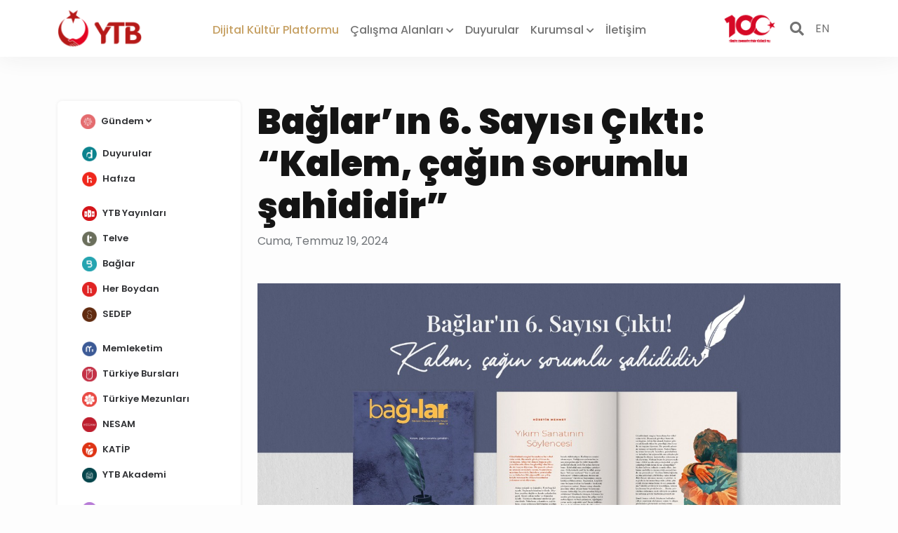

--- FILE ---
content_type: text/html; charset=utf-8
request_url: https://ytb.gov.tr/haberler/baglarin-6-sayisi-cikti-kalem-cagin-sorumlu-sahididir
body_size: 10824
content:
<!doctype html>
<html lang="tr">
<head>
    <meta charset="utf-8">
<meta name="viewport" content="width=device-width, initial-scale=1">
<title>Bağlar’ın 6. Sayısı Çıktı: “Kalem, çağın sorumlu şahididir”</title>
<meta name="description" content="Bağlar’ın 6. Sayısı Çıktı: “Kalem, çağın sorumlu şahididir”">
<link rel="canonical" href="https://ytb.gov.tr/haberler/baglarin-6-sayisi-cikti-kalem-cagin-sorumlu-sahididir">
<meta property="og:title" content="Bağlar’ın 6. Sayısı Çıktı: “Kalem, çağın sorumlu şahididir”" />
<meta property="og:description" content="Bağlar’ın 6. Sayısı Çıktı: “Kalem, çağın sorumlu şahididir”" />
<meta property="og:type" content="video.movie" />
<meta property="og:url" content="https://ytb.gov.tr/haberler/baglarin-6-sayisi-cikti-kalem-cagin-sorumlu-sahididir" />
<meta name="google" content="notranslate">

    <meta property="og:image" content="https://dkp.blob.core.windows.net/post-multimedia/WhatsApp Image 2024-07-19 at 17.45.24.jpeg" />
<link rel="shortcut icon" type="image/x-icon" href="/favicon.png" />
    <link href='https://fonts.googleapis.com/css?family=Skranji' rel='stylesheet'>
    <link href="https://fonts.googleapis.com/css2?family=Poppins:wght@100;200;400;500;600;700;800;900&family=Skranji:wght@700&display=swap" rel="stylesheet">
    <link href="/lib/bootstrap/css/bootstrap.min.css" rel="stylesheet">
    <link rel="stylesheet" href="/dijikup/css/style.css">


</head>
<body>
    <!-- Todo: url ler resources e eklenecek -->
<nav class="navbar navbar-expand-md navbar-light fixed-top bg-white header-shadow">
    <div class="container">
        <a class="navbar-brand" href="/">
            <img class="logo" src="/images/logo.png" alt="Logo" />        </a>
        <div class="m-auto navbar-links">
            <ul class="navbar-nav menu">
                <li class="nav-item">
                    <a class="nav-link active" href="/dijikup">Dijital Kültür Platformu</a>
                </li>
                <li class="nav-item dropdown">
                    <a class="nav-link" href="#" id="departmentDropdown" role="button" data-bs-toggle="dropdown" aria-expanded="false">
                        Çalışma Alanları <i class="fas fa-chevron-down fs-12"></i>
                    </a>
                    <ul class="dropdown-menu" aria-labelledby="departmentDropdown">
                            <li>
                                <a class="dropdown-item" href="/daireler/yurtdisi-vatandaslar">
                                    Yurtdışı Vatandaşlar
                                </a>
                            </li>
                            <li>
                                <a class="dropdown-item" href="/daireler/kardes-topluluklar">
                                    Kardeş Topluluklar
                                </a>
                            </li>
                            <li>
                                <a class="dropdown-item" href="/daireler/uluslararasi-ogrenciler">
                                    Uluslararası Öğrenciler
                                </a>
                            </li>
                    </ul>
                </li>
                <li class="nav-item">
                    <a class="nav-link" href="/duyurular">Duyurular</a>
                </li>
                <li class="nav-item dropdown">
                    <a class="nav-link" href="#" id="navbarDropdown" role="button" data-bs-toggle="dropdown" aria-expanded="false">
                        Kurumsal <i class="fas fa-chevron-down fs-12"></i>
                    </a>
                    <ul class="dropdown-menu" aria-labelledby="navbarDropdown">
                            <li>
                                <a class="dropdown-item" href="/kurumsal/bakan">
                                    Bakan
                                </a>
                            </li>
                            <li>
                                <a class="dropdown-item" href="/kurumsal/bakan-yardimcisi">
                                    Bakan Yardımcısı
                                </a>
                            </li>
                            <li>
                                <a class="dropdown-item" href="/kurumsal/basin-kiti">
                                    Basın Kiti
                                </a>
                            </li>
                            <li>
                                <a class="dropdown-item" href="/kurumsal/baskan">
                                    Başkan
                                </a>
                            </li>
                            <li>
                                <a class="dropdown-item" href="/kurumsal/baskanlik">
                                    Başkanlığımız
                                </a>
                            </li>
                            <li>
                                <a class="dropdown-item" href="/kurumsal/insan-kaynaklari">
                                    İnsan Kaynakları
                                </a>
                            </li>
                            <li>
                                <a class="dropdown-item" href="/kurumsal/kurumsal-kimlik-klavuzu">
                                    Kurumsal Kimlik Kılavuzu
                                </a>
                            </li>
                            <li>
                                <a class="dropdown-item" href="/kurumsal/logolar">
                                    Logolar
                                </a>
                            </li>
                            <li>
                                <a class="dropdown-item" href="/kurumsal/mevzuat">
                                    Mevzuat
                                </a>
                            </li>
                            <li>
                                <a class="dropdown-item" href="/kurumsal/planlar-ve-raporlar">
                                    Planlar ve Raporlar
                                </a>
                            </li>
                            <li>
                                <a class="dropdown-item" href="/kurumsal/bilgi-guvenligi-politikasi">
                                    Bilgi Güvenliği Politikası
                                </a>
                            </li>
                    </ul>
                </li>
                <li class="nav-item">
                    <a class="nav-link" href="/iletisim">İletişim</a>
                </li>
            </ul>
        </div>


        <div class="d-flex flex-row-reverse">
            <a href="javascript:void(0)" data-bs-toggle="offcanvas" data-bs-target="#offcanvas" class="hamburger-icon"
               aria-controls="navbarCollapse" aria-expanded="false" aria-label="Toggle navigation">
                <i class="fal fa-bars fa-2x"></i>
            </a>
            <a role="button" href="/en/digicup" class="lang-btn">
                EN
            </a>
            <a href="#" class="search-btn mt-2" onclick="openSearch()">
                <i class='fa fa-search h5'></i>
            </a>
            <img class="logo" style="max-width:120px;" src="/main/images/yuzuncuyil-main.png">
        </div>
    </div>
</nav>
<div class="offcanvas offcanvas-start" tabindex="-1" id="offcanvas" data-bs-keyboard="false"
     data-bs-backdrop="false">
    <div class="offcanvas-header">
        <div class="offcanvas-title">
            <img width="85" src="/images/logo.png" alt="">
        </div>
        <span class="sidebar-title-font">Dijital Kültür Platformu</span>
        <a href="javascript:void(0)" data-bs-dismiss="offcanvas" aria-label="Close" class="sidebar-close">
            <i class='fa fa-times sidebar-close-icon'></i>
            <span class="sidebar-close-text">KAPAT</span>
        </a>
    </div>
    <hr class="offcanvas-hr">
    <div class="offcanvas-body px-0 pt-0">
        <ul class="category-ul p-2">
            <li class="category-list">
                <a class="category-link" href="/dijikup">
                    Dijital Kültür Platformu
                </a>
            </li>
            <li class="category-list">
                <a class="category-link" href="/">
                    Anasayfa
                </a>

            </li>
            <li class="accordion pb-1" id="departmentAccordion">
                <div class="accordion-item  border-0">
                    <a role="button" class="category-list p-0" data-bs-toggle="collapse" data-bs-target="#collapseDepartmentsOne" aria-expanded="true" aria-controls="collapseDepartmentsOne">
                        <div class="category-link">
                            Çalışma Alanları   <i class="fa fa-angle-down" aria-hidden="true"></i>
                        </div>
                    </a>
                    <div id="collapseDepartmentsOne" class="accordion-collapse collapse" aria-labelledby="headingOne" data-bs-parent="#departmentAccordion">
                        <div class="accordion-body">
                                <ul class="category-list">
                                    <a class="category-link" href="/daireler/yurtdisi-vatandaslar">
                                        Yurtdışı Vatandaşlar
                                    </a>
                                </ul>
                                <ul class="category-list">
                                    <a class="category-link" href="/daireler/kardes-topluluklar">
                                        Kardeş Topluluklar
                                    </a>
                                </ul>
                                <ul class="category-list">
                                    <a class="category-link" href="/daireler/uluslararasi-ogrenciler">
                                        Uluslararası Öğrenciler
                                    </a>
                                </ul>
                        </div>
                    </div>
                </div>
            </li>


            <li class="category-list">
                <a class="category-link" href="/duyurular">
                    Duyurular
                </a>
            </li>
            <li class="accordion pb-1" id="corporateAccordion">
                <div class="accordion-item  border-0">
                    <a role="button" class="category-list p-0" data-bs-toggle="collapse" data-bs-target="#collapseCorporatesOne" aria-expanded="true" aria-controls="collapseCorporatesOne">
                        <div class="category-link">
                            Kurumsal   <i class="fa fa-angle-down" aria-hidden="true"></i>
                        </div>
                    </a>
                    <div id="collapseCorporatesOne" class="accordion-collapse collapse" aria-labelledby="headingOne" data-bs-parent="#corporateAccordion">
                        <div class="accordion-body">
                                <ul class="category-list">
                                    <a class="category-link" href="/kurumsal/bakan">
                                        Bakan
                                    </a>
                                </ul>
                                <ul class="category-list">
                                    <a class="category-link" href="/kurumsal/bakan-yardimcisi">
                                        Bakan Yardımcısı
                                    </a>
                                </ul>
                                <ul class="category-list">
                                    <a class="category-link" href="/kurumsal/basin-kiti">
                                        Basın Kiti
                                    </a>
                                </ul>
                                <ul class="category-list">
                                    <a class="category-link" href="/kurumsal/baskan">
                                        Başkan
                                    </a>
                                </ul>
                                <ul class="category-list">
                                    <a class="category-link" href="/kurumsal/baskanlik">
                                        Başkanlığımız
                                    </a>
                                </ul>
                                <ul class="category-list">
                                    <a class="category-link" href="/kurumsal/insan-kaynaklari">
                                        İnsan Kaynakları
                                    </a>
                                </ul>
                                <ul class="category-list">
                                    <a class="category-link" href="/kurumsal/kurumsal-kimlik-klavuzu">
                                        Kurumsal Kimlik Kılavuzu
                                    </a>
                                </ul>
                                <ul class="category-list">
                                    <a class="category-link" href="/kurumsal/logolar">
                                        Logolar
                                    </a>
                                </ul>
                                <ul class="category-list">
                                    <a class="category-link" href="/kurumsal/mevzuat">
                                        Mevzuat
                                    </a>
                                </ul>
                                <ul class="category-list">
                                    <a class="category-link" href="/kurumsal/planlar-ve-raporlar">
                                        Planlar ve Raporlar
                                    </a>
                                </ul>
                                <ul class="category-list">
                                    <a class="category-link" href="/kurumsal/bilgi-guvenligi-politikasi">
                                        Bilgi Güvenliği Politikası
                                    </a>
                                </ul>
                        </div>
                    </div>
                </div>
            </li>

            <li class="category-list">
                <a class="category-link" href="/iletisim">
                    İletişim
                </a>
            </li>
        </ul>
        <hr class="offcanvas-hr">
        
<ul class="category-ul">
    <li class="accordion pb-1" id="accordionExample">
        <div class="accordion-item  border-0">
            <a role="button" class="category-list p-0" data-bs-toggle="collapse" data-bs-target="#collapseOne" aria-expanded="true" aria-controls="collapseOne">
                <div class="category-link">
                    <img class="category-icon" src="https://dkp.blob.core.windows.net/tag-icon/Gündem.png" alt="Gündem">
                    Gündem   <i class="fa fa-angle-down" aria-hidden="true"></i>

                </div>
            </a>
            <div id="collapseOne" class="accordion-collapse collapse" aria-labelledby="headingOne" data-bs-parent="#accordionExample">
                <div class="accordion-body">
                        <ul class="category-list ">
                            <a class="category-link" href="/yurtdisi-vatandaslar">
                                <img class="category-icon" src="https://dkp.blob.core.windows.net/tag-icon/Yurtdışı Vatandaşlar.png" alt="yurtdisi-vatandaslar">
                                Yurtdışı Vatandaşlar
                            </a>
                        </ul>
                        <ul class="category-list ">
                            <a class="category-link" href="/kardes-topluluklar">
                                <img class="category-icon" src="https://dkp.blob.core.windows.net/tag-icon/Kardeş Topluluklar.png" alt="kardes-topluluklar">
                                Kardeş Topluluklar
                            </a>
                        </ul>
                        <ul class="category-list ">
                            <a class="category-link" href="/uluslararasi-ogrenciler">
                                <img class="category-icon" src="https://dkp.blob.core.windows.net/tag-icon/Uluslararası Öğrenciler.png" alt="uluslararasi-ogrenciler">
                                Uluslararası Öğrenciler
                            </a>
                        </ul>
                </div>
            </div>
        </div>
    </li>

            <li class="category-link-empty">&nbsp;</li>
            <li class="category-list ">
                <a class="category-link" href="/duyurular" >
                    <img class="category-icon" src="https://dkp.blob.core.windows.net/tag-icon/Diaspora Çocuk Akademisi İkon.png" alt="duyurular">
                    Duyurular
                </a>
            </li>
            <li class="category-list ">
                <a class="category-link" href="/hafiza" >
                    <img class="category-icon" src="https://dkp.blob.core.windows.net/tag-icon/Hukuk Alanında Uzmanlık Bursu.png" alt="hafiza">
                    Hafıza
                </a>
            </li>
            <li class="category-link-empty">&nbsp;</li>
            <li class="category-list ">
                <a class="category-link" href="https://www.ytb.gov.tr/kutuphane/yayin" target=&#x27;_blank&#x27;>
                    <img class="category-icon" src="https://dkp.blob.core.windows.net/tag-icon/2025YTBYayinlari.png" alt="ytb-yayinlari">
                    YTB Yayınları
                </a>
            </li>
            <li class="category-list ">
                <a class="category-link" href="/telve" >
                    <img class="category-icon" src="https://dkp.blob.core.windows.net/tag-icon/Telve.png" alt="telve">
                    Telve
                </a>
            </li>
            <li class="category-list ">
                <a class="category-link" href="/baglar" >
                    <img class="category-icon" src="https://dkp.blob.core.windows.net/tag-icon/Balkan Gençlik Okulları İkon.png" alt="baglar">
                    Bağlar
                </a>
            </li>
            <li class="category-list ">
                <a class="category-link" href="/her-boydan" >
                    <img class="category-icon" src="https://dkp.blob.core.windows.net/tag-icon/HerBoydan.png" alt="her-boydan">
                    Her Boydan
                </a>
            </li>
            <li class="category-list ">
                <a class="category-link" href="/sedep" >
                    <img class="category-icon" src="https://dkp.blob.core.windows.net/tag-icon/Suriye Ortak Burs Programı.png" alt="sedep">
                    SEDEP
                </a>
            </li>
            <li class="category-link-empty">&nbsp;</li>
            <li class="category-list ">
                <a class="category-link" href="/memleketim" >
                    <img class="category-icon" src="https://dkp.blob.core.windows.net/tag-icon/Memleketim.png" alt="memleketim">
                    Memleketim
                </a>
            </li>
            <li class="category-list ">
                <a class="category-link" href="https://www.turkiyeburslari.gov.tr/" target=&#x27;_blank&#x27;>
                    <img class="category-icon" src="https://dkp.blob.core.windows.net/tag-icon/Türkiye Bursları.png" alt="turkiye-burslari">
                    Türkiye Bursları
                </a>
            </li>
            <li class="category-list ">
                <a class="category-link" href="https://www.turkiyemezunlari.gov.tr/" target=&#x27;_blank&#x27;>
                    <img class="category-icon" src="https://dkp.blob.core.windows.net/tag-icon/Tez Araştırma Bursu.png" alt="turkiye-mezunlari">
                    Türkiye Mezunları
                </a>
            </li>
            <li class="category-list ">
                <a class="category-link" href="https://nesam.ytb.gov.tr/" target=&#x27;_blank&#x27;>
                    <img class="category-icon" src="https://dkp.blob.core.windows.net/tag-icon/NESAM.png" alt="nesam">
                    NESAM
                </a>
            </li>
            <li class="category-list ">
                <a class="category-link" href="https://katip.ytb.gov.tr/" target=&#x27;_blank&#x27;>
                    <img class="category-icon" src="https://dkp.blob.core.windows.net/tag-icon/KATİP.png" alt="katip">
                    KATİP
                </a>
            </li>
            <li class="category-list ">
                <a class="category-link" href="/ytb-akademi" >
                    <img class="category-icon" src="https://dkp.blob.core.windows.net/tag-icon/YTB Akademi İkon.png" alt="ytb-akademi">
                    YTB Akademi
                </a>
            </li>
            <li class="category-link-empty">&nbsp;</li>
            <li class="category-list ">
                <a class="category-link" href="/kutuphane" >
                    <img class="category-icon" src="https://dkp.blob.core.windows.net/tag-icon/Kütüphane.png" alt="kutuphane">
                    Kütüphane
                </a>
            </li>
            <li class="category-list ">
                <a class="category-link" href="/videolar" >
                    <img class="category-icon" src="https://dkp.blob.core.windows.net/tag-icon/Videolar.png" alt="videolar">
                    Videolar
                </a>
            </li>
            <li class="category-list ">
                <a class="category-link" href="/ytb-podcast" >
                    <img class="category-icon" src="https://dkp.blob.core.windows.net/tag-icon/YTB Podcast.png" alt="ytb-podcast">
                    YTB Podcast
                </a>
            </li>
</ul>
    </div>
</div>
    


<main class="main-content">
    <section class="container">
        <div class="row">
            <div class="col-xl-3 col-12" data-sticky-container>
                <div class="card category-card" data-margin-top="100">
                    <div class="card-body">
                        
<ul class="category-ul">
    <li class="accordion pb-1" id="accordionExample">
        <div class="accordion-item  border-0">
            <a role="button" class="category-list p-0" data-bs-toggle="collapse" data-bs-target="#collapseOne" aria-expanded="true" aria-controls="collapseOne">
                <div class="category-link">
                    <img class="category-icon" src="https://dkp.blob.core.windows.net/tag-icon/Gündem.png" alt="Gündem">
                    Gündem   <i class="fa fa-angle-down" aria-hidden="true"></i>

                </div>
            </a>
            <div id="collapseOne" class="accordion-collapse collapse" aria-labelledby="headingOne" data-bs-parent="#accordionExample">
                <div class="accordion-body">
                        <ul class="category-list ">
                            <a class="category-link" href="/yurtdisi-vatandaslar">
                                <img class="category-icon" src="https://dkp.blob.core.windows.net/tag-icon/Yurtdışı Vatandaşlar.png" alt="yurtdisi-vatandaslar">
                                Yurtdışı Vatandaşlar
                            </a>
                        </ul>
                        <ul class="category-list ">
                            <a class="category-link" href="/kardes-topluluklar">
                                <img class="category-icon" src="https://dkp.blob.core.windows.net/tag-icon/Kardeş Topluluklar.png" alt="kardes-topluluklar">
                                Kardeş Topluluklar
                            </a>
                        </ul>
                        <ul class="category-list ">
                            <a class="category-link" href="/uluslararasi-ogrenciler">
                                <img class="category-icon" src="https://dkp.blob.core.windows.net/tag-icon/Uluslararası Öğrenciler.png" alt="uluslararasi-ogrenciler">
                                Uluslararası Öğrenciler
                            </a>
                        </ul>
                </div>
            </div>
        </div>
    </li>

            <li class="category-link-empty">&nbsp;</li>
            <li class="category-list ">
                <a class="category-link" href="/duyurular" >
                    <img class="category-icon" src="https://dkp.blob.core.windows.net/tag-icon/Diaspora Çocuk Akademisi İkon.png" alt="duyurular">
                    Duyurular
                </a>
            </li>
            <li class="category-list ">
                <a class="category-link" href="/hafiza" >
                    <img class="category-icon" src="https://dkp.blob.core.windows.net/tag-icon/Hukuk Alanında Uzmanlık Bursu.png" alt="hafiza">
                    Hafıza
                </a>
            </li>
            <li class="category-link-empty">&nbsp;</li>
            <li class="category-list ">
                <a class="category-link" href="https://www.ytb.gov.tr/kutuphane/yayin" target=&#x27;_blank&#x27;>
                    <img class="category-icon" src="https://dkp.blob.core.windows.net/tag-icon/2025YTBYayinlari.png" alt="ytb-yayinlari">
                    YTB Yayınları
                </a>
            </li>
            <li class="category-list ">
                <a class="category-link" href="/telve" >
                    <img class="category-icon" src="https://dkp.blob.core.windows.net/tag-icon/Telve.png" alt="telve">
                    Telve
                </a>
            </li>
            <li class="category-list ">
                <a class="category-link" href="/baglar" >
                    <img class="category-icon" src="https://dkp.blob.core.windows.net/tag-icon/Balkan Gençlik Okulları İkon.png" alt="baglar">
                    Bağlar
                </a>
            </li>
            <li class="category-list ">
                <a class="category-link" href="/her-boydan" >
                    <img class="category-icon" src="https://dkp.blob.core.windows.net/tag-icon/HerBoydan.png" alt="her-boydan">
                    Her Boydan
                </a>
            </li>
            <li class="category-list ">
                <a class="category-link" href="/sedep" >
                    <img class="category-icon" src="https://dkp.blob.core.windows.net/tag-icon/Suriye Ortak Burs Programı.png" alt="sedep">
                    SEDEP
                </a>
            </li>
            <li class="category-link-empty">&nbsp;</li>
            <li class="category-list ">
                <a class="category-link" href="/memleketim" >
                    <img class="category-icon" src="https://dkp.blob.core.windows.net/tag-icon/Memleketim.png" alt="memleketim">
                    Memleketim
                </a>
            </li>
            <li class="category-list ">
                <a class="category-link" href="https://www.turkiyeburslari.gov.tr/" target=&#x27;_blank&#x27;>
                    <img class="category-icon" src="https://dkp.blob.core.windows.net/tag-icon/Türkiye Bursları.png" alt="turkiye-burslari">
                    Türkiye Bursları
                </a>
            </li>
            <li class="category-list ">
                <a class="category-link" href="https://www.turkiyemezunlari.gov.tr/" target=&#x27;_blank&#x27;>
                    <img class="category-icon" src="https://dkp.blob.core.windows.net/tag-icon/Tez Araştırma Bursu.png" alt="turkiye-mezunlari">
                    Türkiye Mezunları
                </a>
            </li>
            <li class="category-list ">
                <a class="category-link" href="https://nesam.ytb.gov.tr/" target=&#x27;_blank&#x27;>
                    <img class="category-icon" src="https://dkp.blob.core.windows.net/tag-icon/NESAM.png" alt="nesam">
                    NESAM
                </a>
            </li>
            <li class="category-list ">
                <a class="category-link" href="https://katip.ytb.gov.tr/" target=&#x27;_blank&#x27;>
                    <img class="category-icon" src="https://dkp.blob.core.windows.net/tag-icon/KATİP.png" alt="katip">
                    KATİP
                </a>
            </li>
            <li class="category-list ">
                <a class="category-link" href="/ytb-akademi" >
                    <img class="category-icon" src="https://dkp.blob.core.windows.net/tag-icon/YTB Akademi İkon.png" alt="ytb-akademi">
                    YTB Akademi
                </a>
            </li>
            <li class="category-link-empty">&nbsp;</li>
            <li class="category-list ">
                <a class="category-link" href="/kutuphane" >
                    <img class="category-icon" src="https://dkp.blob.core.windows.net/tag-icon/Kütüphane.png" alt="kutuphane">
                    Kütüphane
                </a>
            </li>
            <li class="category-list ">
                <a class="category-link" href="/videolar" >
                    <img class="category-icon" src="https://dkp.blob.core.windows.net/tag-icon/Videolar.png" alt="videolar">
                    Videolar
                </a>
            </li>
            <li class="category-list ">
                <a class="category-link" href="/ytb-podcast" >
                    <img class="category-icon" src="https://dkp.blob.core.windows.net/tag-icon/YTB Podcast.png" alt="ytb-podcast">
                    YTB Podcast
                </a>
            </li>
</ul>
                    </div>
                </div>
            </div>
            <div class="col-xl-9 col-12">
                <div class="row">
                    <div class="col-lg-12 mb-5">
                        <h1 class="blog-title">Bağlar’ın 6. Sayısı Çıktı: “Kalem, çağın sorumlu şahididir”</h1>
                        <span class="blog-date">Cuma, Temmuz 19, 2024</span>
                    </div>
                    <div class="col-lg-12 mb-5 text-center">
                            <img class="img-fluid" src="https://dkp.blob.core.windows.net/post-multimedia/WhatsApp Image 2024-07-19 at 17.45.24.jpeg" alt="">
                    </div>
                    <div class="card-body col-lg-12 mx-lg-5" id="postContent">
                        <p class="blog-text-title">
                            Bağlar yazarları bu sayıda da Balkanlar’ın  umutlarını, umutsuzluklarını; özlemlerini, kavuşmalarını; yolculuklarını ve varışlarını anlatan metinleriyle Balkanlar’ın edebî ve fikrî muhitine önemli katkılar sunmaya devam ediyor.
                        </p>
                        <p class="fs-17 text-start">
                            <p class="MsoNormal">Balkanlar’daki Türk edebiyatının güçlü mecrası <em style="mso-bidi-font-style: normal;">Bağlar</em> 6. sayısını okurlarıyla buluşturdu. Yeni sayısında okurlarına Üstat Sezai Karakoç’un <strong>“Kalem çağın sorumlu şahididir.”</strong> cümlesiyle seslenen <strong><em style="mso-bidi-font-style: normal;">Bağlar</em></strong>, okurlarını “<strong>Şahsiyetler</strong>” dosyasıyla ve Balkanlar’ın genç yazarlarının ilk eser heyecanlarıyla yeniden selamlıyor. <span style="mso-spacerun: yes;"> </span></p>
<p class="MsoNormal"><em style="mso-bidi-font-style: normal;">Bağlar</em>’ın yeni sayısında “<strong>Şahsiyetler</strong>” dosyasıyla Balkanlar’ın toplumsal ve kültürel hayatındaki etkileri cari olan şahsiyetleriyle birlikte, yazarlarımız kendi hayatlarında izleri olan şahsiyetleri de kaleme alarak; Balkanlar’ın fikirsel, sanatsal ve sosyal panoramasını çizen bir sayı hazırladılar.</p>
<p class="MsoNormal">Her sayısında okur ve yazar kitlesini biraz daha genişleterek, Balkanlar’daki <strong>Türkçe bayrağını</strong> elden ele yayan <strong><em style="mso-bidi-font-style: normal;">Bağlar</em>’ın</strong> bu sayısında yer alan “Şahsiyetler” dosyasında yazarlarımız;<span style="mso-spacerun: yes;">  </span><strong>Balkanlar’daki </strong>Türkçe ve Türk edebiyatının büyük şairi <strong>Sûzî Çeleb</strong>i’yi, modern dönemin kıymetli şair ve yazarları <strong>Çamil Siyariç </strong>ve<strong> Abdylazis Islami</strong>’yi, <strong>Osmanlı’nın </strong>Varna’daki ilk ve son belediye başkanı Halil Efendi’yi kaleme alarak <strong>Balkanlar’ın </strong>kültürel zenginliklerini bir kez daha hatırlamamızı sağlıyorlar.</p>
<p class="MsoNormal">Dosya dışı müstakil deneme, öykü ve şiirleriyle de <strong><em style="mso-bidi-font-style: normal;">Bağlar</em></strong> yazarları; bu sayıda da Balkanlar’ın <span style="mso-spacerun: yes;"> </span>umutlarını, umutsuzluklarını; özlemlerini, kavuşmalarını; yolculuklarını ve varışlarını anlatan metinleriyle Balkanlar’ın edebî ve fikrî muhitine önemli katkılar sunmaya devam ediyor.</p>
<p class="MsoNormal"><em>Bağlar</em>, Sezai Karakoç’un <strong>“Kalem, çağın sorumlu şahididir.”</strong> cümlesini de kapağına taşıyarak bu sayıda da edebiyatın, sanatın ve düşüncenin, hayata karşı sorumluğunu bir kez daha hatırlatıyor. <strong>“Yıkım Sanatının Söylencesi”</strong>, <strong>“Şeffaflık Üzerine”,</strong> <strong>“Safları Sıklaştıralım”</strong> gibi metinleriyle fikrî ve edebî bağlamda hayatın, toplumun ve düşüncenin kırılma noktaları üzerine önemli muhasebelerde bulunan yazarlarımız böylece yazınlarına <strong>“çağın şahidi”</strong> olarak şahitliklerini eklemeyi de ihmal etmiyorlar.</p>
<p class="MsoNormal">Balkanlar özelinde bir <strong>okul dergi </strong>olarak <strong><em style="mso-bidi-font-style: normal;">Bağlar</em></strong>, kendi bünyesindeki yazarların edebiyat ve düşünce yolculuğunda önemli bir durak olurken yazarlarının <strong>ilk kitap heyecanlarına</strong> da sayfalarında yer ayırıyor. Bu sayıda <em style="mso-bidi-font-style: normal;">Bağlar</em> yazarlarından Medadin Limani ve Mehmed Arif ilk kitaplarını yayımlamış olmanın heyecanını, edebiyat yolculuklarının nasıl başlayıp nasıl ilerlediğini <em style="mso-bidi-font-style: normal;">Bağlar</em>’ın yayın koordinatörü Hüseyin Mehmet’e anlatıyor. Medadin Limani <a href="https://dkp.blob.core.windows.net/dkp-dergi-flippage/2023OrtusuzYuzler.pdf"><strong><em style="mso-bidi-font-style: normal;">Örtüsüz Yüzler</em> </strong></a>adlı öykü kitabından ve kitabı oluşturan öyküleri yazma serüveninden bahsederken Mehmed Arif ise <a href="https://dkp.blob.core.windows.net/dkp-dergi-flippage/2023DivaniniYakanSair.pdf"><em><strong>Divanını Yakan Şair</strong></em></a> kitabı bağlamında Balkanlar’daki <strong>Türk şiirini </strong>ve kendi şiir yolculuğunu <strong><em style="mso-bidi-font-style: normal;">Bağlar</em> </strong>okurları için anlatıyor.<br /><br /><a href="https://dkp.blob.core.windows.net/dkp-dergi-flippage/Baglar%206/dergi.html"><strong>Bağlar'ın 6. sayısını okumak için tıklayın.</strong></a><br /><strong><a href="https://ytb.gov.tr/kutuphane/baglar">Bağlar'ın tüm sayılarını okumak için tıklayın. </a></strong><br /><br /></p>
                        </p>
                    </div>
                    <hr class="offcanvas-hr mb-5"><div class="col-lg-12 mb-5">    <h3 class="blog-b-title">İlgili Haberler</h3>    <div class="row">            <div class="col-md-4 mt-4">                <div class="card blog-card">                    <a href="/haberler/halepteki-tarihi-konak-ytb-destegiyle-anadolu-kultur-merkezi-olarak-hizmete-girdi" class="card-title blog-card-title">                        <img src="https://dkp.blob.core.windows.net/thumbnail/small/post-multimedia/1-2026HalepKulturMerkezi.jpeg" class="card-img-top blog-card-img" alt="kardes-topluluklar">                    </a>                    <div class="card-body card-body-blog">                        <span class="blog-card-category">Kardeş Topluluklar</span>                        <div class="blog-title-body">                            <a href="/haberler/halepteki-tarihi-konak-ytb-destegiyle-anadolu-kultur-merkezi-olarak-hizmete-girdi" class="card-title blog-card-title">                                Halep’teki Tarihi Konak, YTB Desteğiyle &quot;Anadolu Kültür Merkezi&quot; Olarak Hizmete Girdi                            </a>                        </div>                        <p class="card-text mt-3">Yurtdışı Türkler ve Akraba Topluluklar Başkanlığı (YTB) öncülüğünde Halep’te restore edilen 1912 yapımı tarihi yapı, &quot;Halep A</p>                    </div>                    <p class="blog-card-date">Salı, 27 Ocak 2026</p>                </div>            </div>            <div class="col-md-4 mt-4">                <div class="card blog-card">                    <a href="/haberler/sozlesmeli-bilisim-personeli-alimi-sozlu-sinav-tarihleri-aciklandi" class="card-title blog-card-title">                        <img src="https://dkp.blob.core.windows.net/thumbnail/small/post-multimedia/2023LogoDikey.jpg" class="card-img-top blog-card-img" alt="duyurular">                    </a>                    <div class="card-body card-body-blog">                        <span class="blog-card-category">Duyurular</span>                        <div class="blog-title-body">                            <a href="/haberler/sozlesmeli-bilisim-personeli-alimi-sozlu-sinav-tarihleri-aciklandi" class="card-title blog-card-title">                                Sözleşmeli Bilişim Personeli Alımı Sözlü Sınav Tarihleri Açıklandı                            </a>                        </div>                        <p class="card-text mt-3">Sözleşmeli Bilişim Personeli Alımı Sözlü Sınav Tarihleri Açıklandı</p>                    </div>                    <p class="blog-card-date">Pazartesi, 26 Ocak 2026</p>                </div>            </div>            <div class="col-md-4 mt-4">                <div class="card blog-card">                    <a href="/haberler/her-boydan-7-sayi-icin-metin-cagrisina-cikiyor" class="card-title blog-card-title">                        <img src="https://dkp.blob.core.windows.net/thumbnail/small/post-multimedia/1-2026HerBoydan7Metin.png" class="card-img-top blog-card-img" alt="her-boydan">                    </a>                    <div class="card-body card-body-blog">                        <span class="blog-card-category">Her Boydan</span>                        <div class="blog-title-body">                            <a href="/haberler/her-boydan-7-sayi-icin-metin-cagrisina-cikiyor" class="card-title blog-card-title">                                Her Boydan 7. Sayı İçin Metin Çağrısına Çıkıyor                            </a>                        </div>                        <p class="card-text mt-3">Her Boydan, Türkiye&#x27;de öğrenim gören uluslararası öğrenciler ve Türkiye Mezunları tarafından içerikleri üretilen Türkçe kültü</p>                    </div>                    <p class="blog-card-date">Pazartesi, 26 Ocak 2026</p>                </div>            </div>    </div></div>
                </div>
            </div>
        </div>
    </section>
</main>


    <footer style="z-index:90000;">
    <section class="container">
        <hr class="offcanvas-hr mb-5">
   
        <div class="row">
            <div class="col-lg-2 col-6 mt-4">
                <h6 class="footer-link-title">Kurumsal</h6>
                <ul class="footer-links">
                        <li><a href="/kurumsal/bakan">Bakan</a></li>
                        <li><a href="/kurumsal/bakan-yardimcisi">Bakan Yardımcısı</a></li>
                        <li><a href="/kurumsal/basin-kiti">Basın Kiti</a></li>
                        <li><a href="/kurumsal/baskan">Başkan</a></li>
                        <li><a href="/kurumsal/baskanlik">Başkanlığımız</a></li>
                        <li><a href="/kurumsal/insan-kaynaklari">İnsan Kaynakları</a></li>
                        <li><a href="/kurumsal/kurumsal-kimlik-klavuzu">Kurumsal Kimlik Kılavuzu</a></li>
                        <li><a href="/kurumsal/logolar">Logolar</a></li>
                        <li><a href="/kurumsal/mevzuat">Mevzuat</a></li>
                        <li><a href="/kurumsal/planlar-ve-raporlar">Planlar ve Raporlar</a></li>
                        <li><a href="/kurumsal/bilgi-guvenligi-politikasi">Bilgi Güvenliği Politikası</a></li>
                </ul>
            </div>
                <div class="col-lg-2 col-6 mt-4">
                    <h6 class="footer-link-title">Yurtdışı Vatandaşlar</h6>
                    <ul class="footer-links">
                        <li><a href="/daireler/yurtdisi-vatandaslar/">Hakkımızda</a></li>
                            <li><a href="/daireler/yurtdisi-vatandaslar/vatandaslik/">Destek/Burs Programları</a></li>
                            <li><a href="/daireler/yurtdisi-vatandaslar/turkce-ve-egitim/">Türkçe ve Eğitim</a></li>
                            <li><a href="/daireler/yurtdisi-vatandaslar/kulturel-hareketlilik/">Kültürel Hareketlilik</a></li>
                            <li><a href="/daireler/yurtdisi-vatandaslar/yurtdisi-vatandas-rehberi/">Yurtdışı Vatandaş Rehberi</a></li>
                            <li><a href="/daireler/yurtdisi-vatandaslar/avrupada-yasayan-turkler-arastirmasi-ayta/">Akademik Çalışmalar</a></li>
                            <li><a href="/daireler/yurtdisi-vatandaslar/yayinlar/">Yayınlar</a></li>
                            <li><a href="/daireler/yurtdisi-vatandaslar/nesam/">NESAM</a></li>
                    </ul>
                </div>
                <div class="col-lg-2 col-6 mt-4">
                    <h6 class="footer-link-title">Kardeş Topluluklar</h6>
                    <ul class="footer-links">
                        <li><a href="/daireler/kardes-topluluklar/">Hakkımızda</a></li>
                            <li><a href="/daireler/kardes-topluluklar/sozlu-tarih-calismalari/">Sözlü Tarih Çalışmaları</a></li>
                            <li><a href="/daireler/kardes-topluluklar/yayinlar/">Yayınlar</a></li>
                            <li><a href="/daireler/kardes-topluluklar/anma-etkinlikleri/">Anma Etkinlikleri</a></li>
                            <li><a href="/daireler/kardes-topluluklar/katip/">KATİP</a></li>
                            <li><a href="/daireler/kardes-topluluklar/turkiye-mezunlari/">Türkiye Mezunları</a></li>
                    </ul>
                </div>
                <div class="col-lg-2 col-6 mt-4">
                    <h6 class="footer-link-title">Uluslararası Öğrenciler</h6>
                    <ul class="footer-links">
                        <li><a href="/daireler/uluslararasi-ogrenciler/">Hakkımızda</a></li>
                            <li><a href="/daireler/uluslararasi-ogrenciler/uluslararasi-ogrenci-hareketliligi/">Uluslararası Öğrenci Hareketliliği</a></li>
                            <li><a href="/daireler/uluslararasi-ogrenciler/turkiye-burslari/">Türkiye Bursları</a></li>
                    </ul>
                </div>
            <div class="col-lg-2 col-6 mt-4">
                <h6 class="footer-link-title">Medya &amp; Kütüphane</h6>
                <ul class="footer-links">
                    <li><a href="/dijikup">Haberler</a></li>
                    <li><a href="/duyurular">Duyurular</a></li>
                    <li><a href="/Url.takvim">Takvim</a></li>
                    <li><a href="/kutuphane">Kütüphane</a></li>
                    <li><a href="/~/videolar">Video Galeri</a></li>
                </ul>
            </div>
            <div class="col-lg-2 col-6 mt-4">
                <h6 class="footer-link-title">İletişim</h6>
                <ul class="footer-links">
                    <li><a href="/iletisim">İletişim Bilgileri</a></li>
                </ul>
            </div>
        </div>
    </section>
    <section class="footer-logos">
        <div class="container p-5">
            <div class="row justify-content-center text-center">
                <div class="col-lg-2 col-md-6 col-12">
                    <a href="https://turkiyeburslari.gov.tr/tr">
                        <img width="170" src="/images/logos/1.png" alt="">
                    </a>
                </div>
                <div class="col-lg-2 col-md-6 col-12">
                    <a href="https://www.turkiyemezunlari.gov.tr/">
                        <img width="170" src="/images/logos/2.png" alt="">
                    </a>
                </div>
                <div class="col-lg-2 col-md-6 col-12">
                    <a href="https://www.askturkiye.com/en">
                        <img width="170" src="/images/logos/3.png" alt="">
                    </a>
                </div>
                <div class="col-lg-2 col-md-6 col-12">
                    <a href="http://cocukakademisi.ytb.gov.tr/">
                        <img width="170" src="/images/logos/4.png" alt="">
                    </a>
                </div>
            </div>
        </div>
    </section>
    <section class="container">
        <div class="text-center">
            <img width="120" src="/images/logo-grey.png" alt="">
            <h6 class="footer-copy">
                Yurtdışı Türkler ve Akraba Topluluklar Başkanlığı (YTB) <br> © 2026 Tüm Hakları
                Saklıdır.
            </h6>
            <div class="mb-5">
                <a href="https://www.youtube.com/user/basbakanlikytb" class="footer-icons" target="_blank"><i class='fa fa-youtube'></i></a>
                <a href="https://www.instagram.com/yurtdisiturkler/" class="footer-icons" target="_blank"><i class='fa fa-instagram'></i></a>
                <a href="https://twitter.com/yurtdisiturkler" class="footer-icons" target="_blank"><i class='fa fa-twitter'></i></a>
                <a href="https://www.facebook.com/yurtdisiturkler" class="footer-icons" target="_blank"><i class='fa fa-facebook'></i></a>
            </div>
        </div>
    </section>
</footer>


    <div class="overlay-search">
        <span class="closebtn" onclick="closeSearch()" title="Close Overlay">×</span>
        <form name="araform" method="get" action="/dijikup" class="overlay-content">
            <div class="input-group mb-3">
                <input type="text" class="form-control" name="ara" placeholder="Ne aramıştınız?">
                <button class="btn btn-outline-secondary" type="submit">Arama Yap</button>
            </div>
        </form>
    </div>
    <script src="/lib/bootstrap/js/bootstrap.bundle.min.js"></script>
    <script src="/lib/jquery/dist/jquery.min.js"></script>
    <script src="/lib/sticky/sticky.min.js"></script>
    <script src="/lib/splide/js/splide.min.js"></script>
    <script async src="https://platform.twitter.com/widgets.js" charset="utf-8"></script>
    <script>
        var tagJS = "";
        let sticky = new Sticky('.category-card');
        sticky.update();
        function openSearch() {
            document.querySelector(".overlay-search").classList.add("d-block");
        }
        function closeSearch() {
            document.querySelector(".overlay-search").classList.remove("d-block");
        }
   

    </script>
    <link rel="stylesheet" href="https://pro.fontawesome.com/releases/v5.10.0/css/all.css"
          integrity="sha384-AYmEC3Yw5cVb3ZcuHtOA93w35dYTsvhLPVnYs9eStHfGJvOvKxVfELGroGkvsg+p" crossorigin="anonymous" />

    <script src="/lib/jquery-timeago/jquery.timeago.min.js"></script>
    <script src="/lib/jquery-timeago/locales/jquery.timeago.tr.min.js"></script>
    <script src="/dijikup/js/site.js?v=nR6W9afIPF8mHaZ4b1l2-K81A2jXuFgUXelxYozjk98"></script>
    
    <script>
        $(document).ready(function() {
            $("#postContent img").each(function(index) {

                console.log(index);
                $(this).css('margin', '1rem');

            });
        });
    </script>
;
    
<link rel="stylesheet" href="https://cdn.jsdelivr.net/npm/sweetalert2@11/dist/sweetalert2.min.css">
<script src="https://cdn.jsdelivr.net/npm/sweetalert2@11/dist/sweetalert2.all.min.js"></script>
<script>
            var data = '';
            if (data != '') {
                data = jQuery.parseJSON(data);
                Swal.fire({
                    icon: data.icon,
                    title: data.title,
                    text: data.msg
                });
            }
</script>
<script>
    function kvkk(e) {
        Swal.fire({
            title: "TEst",
            text: "test test test"
        });


        Swal.fire({
            didOpen: (toast) => {
                $('div.swal2-popup').css("width", "90vw");
                $('div.swal2-popup').css("height", "90vh");
                $('div.swal2-html-container').css("overflow", "hidden");
            },
            html: `<iframe src="https://basvuru.blob.core.windows.net/program/YTB_KVKK.pdf" frameborder="no" scrolling="no" seamless="seamless" style="overflow: hidden !important;display:block; width:90vw; height:100vh;"></iframe`,
            confirmButtonText: 'Kabul Ediyorum'
        }).then((result) => {

            if (result.isConfirmed) {
                $("#kvkk").prop('checked', true);
            }

        });

    }
</script>
;

<!-- Global Site Etiketi (gtag.js) - Google Analytics -->
    <!-- Google tag (gtag.js) -->
    <script async src="https://www.googletagmanager.com/gtag/js?id=G-T53MS176ZS"></script>
    <script>
        window.dataLayer = window.dataLayer || [];
        function gtag() { dataLayer.push(arguments); }
        gtag('js', new Date());

        gtag('config', 'G-T53MS176ZS');
    </script>
    <script id="AEAccessibilityWidget" data-account="fbea76c8-7b03-47a0-811b-da5cb62ee701" src="https://cdn.accessiblee.com/widget.js"></script>
</body>
</html>


--- FILE ---
content_type: text/css
request_url: https://ytb.gov.tr/dijikup/css/style.css
body_size: 7568
content:
@import "https://fonts.googleapis.com/css2?family=Inter:wght@200;300;400;500;600;700;800;900&amp;display=swap";

:root {
    --font-family: "Poppins";
    --font-family: "Poppins";
    --font-family-Skranji: "Skranji";
    --primary: #2E2E36;
    --primary-dark: #1c3ab6;
    --primary-light: #e2f1ff;
    --accent: #00d4d7;
    --accent-dark: #00bac1;
    --accent-light: #dff9f8;
    --success: #13d527;
    --success-dark: #00ae11;
    --success-light: #eafbe7;
    --secondary: #8f15d5;
    --secondary-dark: #6013c7;
    --secondary-light: #f4e5fa;
    --info: #15b2d5;
    --info-dark: #0f8ca8;
    --info-light: #e0f5fa;
    --caution: #dbbb25;
    --caution-dark: #d58f15;
    --caution-light: #fbf9e4;
    --error: #e6185e;
    --error-dark: #bf1257;
    --error-light: #fce4eb;
    --black: #1d1d1d;
    --dark-1: #2d2d2d;
    --dark-2: #4d4d4d;
    --dark-3: #6d6d6d;
    --gray-1: #8d8d8d;
    --gray-2: #adadad;
    --gray-3: #cdcdcd;
    --gray-4: #e0e0e0;
    --light-1: #efefef;
    --light-2: #f5f5f5;
    --light-3: #fafafa;
    --white: #ffffff;
    --gradient-1: linear-gradient(180deg, #155bd5 0%, #1c3ab6 100%);
    --gradient-2: linear-gradient(180deg, #155bd5 13.02%, #00d4d7 85.42%);
    --gradient-3: linear-gradient(180deg, #155bd5 0%, #8f15d5 100%);
    --gradient-4: linear-gradient(180deg, #155bd5 0%, #13d527 100%);
    --gradient-5: linear-gradient(180deg, #155bd5 0%, #15bbd5 100%);
    --gradient-6: linear-gradient(180deg, #155bd5 0%, #dbbb25 100%);
    --gradient-7: linear-gradient(180deg, #155bd5 0%, #e6185e 100%);
    --gradient-8: linear-gradient(180deg, #1c3ab6 0%, #00bac1 100%);
    --gradient-9: linear-gradient(180deg, #00d4d7 13.02%, #155bd5 85.42%);
    --shadow-1: 0px 0px 1px rgba(40, 41, 61, 0.08), 0px 0.5px 2px rgba(96, 97, 112, 0.16);
    --shadow-2: 0px 0px 1px rgba(40, 41, 61, 0.04), 0px 2px 4px rgba(96, 97, 112, 0.16);
    --shadow-3: 0px 0px 2px rgba(40, 41, 61, 0.04), 0px 4px 8px rgba(96, 97, 112, 0.16);
    --shadow-4: 0px 2px 4px rgba(40, 41, 61, 0.04), 0px 8px 16px rgba(96, 97, 112, 0.16);
    --shadow-5: 0px 2px 8px rgba(40, 41, 61, 0.04), 0px 16px 24px rgba(96, 97, 112, 0.16);
    --shadow-6: 0px 2px 8px rgba(40, 41, 61, 0.08), 0px 20px 32px rgba(96, 97, 112, 0.24);
    --menu-color: #717579;
    --men-active-color: #E30A21;
    --about-serction-color: #EFEFEF;
    --default-bg-color: #FAF9FA;
}

body {
    font-family: var(--font-family);
    color: var(--black);
    background-color: #fdfdfd;
    font-size: 16px;
}

::-webkit-scrollbar {
    width: 5px;
    height: 5px;
}

::-webkit-scrollbar-track {
    -webkit-box-shadow: inset 0 0 6px rgba(0, 0, 0, 0.3);
    -webkit-border-radius: 10px;
    border-radius: 10px;
}

::-webkit-scrollbar-thumb {
    -webkit-border-radius: 10px;
    border-radius: 10px;
    background: rgba(255, 255, 255, 0.3);
    -webkit-box-shadow: inset 0 0 6px rgba(0, 0, 0, 0.5);
}

::-webkit-scrollbar-thumb:window-inactive {
    background: rgba(255, 255, 255, 0.3);
}

.main-content {
    margin-top: 9rem;
}

.section-header {
    padding-top: 3.5rem;
}

.header-shadow {
    box-shadow: 0 0 34px #EDEDED;
}

.nav-link {
    font-weight: 500;
    font-size: 16px;
    line-height: 32px;
}

.navbar-light .navbar-nav .nav-link.active, .navbar-light .navbar-nav .show > .nav-link {
    color: #C6A063 !important;
}

.logo {
    width: 120px;
}

.search-btn {
    font-size: 25px;
    color: rgba(0, 0, 0, .55);
}

    .search-btn:hover {
        color: rgba(0, 0, 0, .7);
    }

.lang-btn {
    margin: 1rem;
    color: rgba(0, 0, 0, .55);
}

    .lang-btn:hover {
        color: rgba(0, 0, 0, .7);
    }


.nav-link::after {
    content: '';
    display: block;
    width: 0;
    height: 2px;
    background: rgb(233 233 233);
    transition: width .3s;
    border-radius: 10px;
    margin-top: -6px;
}

.nav-link:hover::after {
    width: 100%;
    transition: width .3s;
}

/*.nav-link.active:after {*/
/*    width: 100%;*/
/*    transition: width .3s;*/
/*}*/

.title-hr {
    border: none;
    height: 6px !important;
    background: #f1A66A;
    opacity: 1 !important;
    margin-top: -27px;
}

.sidebar-title-font {
    font-family: var(--font-family-Skranji);
}

.title-font {
    font-family: var(--font-family-Skranji);
    font-size: 4em;
}

.title-bg {
    height: 200px;
    width: 100%;
    background-color: #EFEFEF;
    display: flex;
    justify-content: space-around;
    align-items: center;
}

.title-bg-2 {
    height: 200px;
    width: 100%;
    background-color: #E76E51;
    display: flex;
    justify-content: space-around;
    align-items: center;
}

.title-bg-3 {
    height: 200px;
    width: 100%;
    background-color: #254652;
    display: flex;
    justify-content: space-around;
    align-items: center;
}

.category-card {
    box-shadow: 0 0 6px #EDEDED;
    border-radius: 6px;
    border: none;
}

.category-link-empty {
    font-family: Poppins, serif;
    font-style: normal;
    font-weight: 600;
    font-size: 13px;
    line-height: 13px;
    letter-spacing: 0;
    color: #303134;
    width: 100%;
}

.category-link {
    font-family: Poppins, serif;
    font-style: normal;
    font-weight: 600;
    font-size: 13px;
    line-height: 21px;
    letter-spacing: 0;
    color: #303134;
    width: 100%;
}

    .category-link:hover {
        color: #2f383a;
    }


.category-link-2 {
    font-family: Poppins, serif;
    font-style: normal;
    font-weight: 400;
    font-size: 13px;
    line-height: 21px;
    letter-spacing: 0;
    color: #303134;
    width: 100%;
    margin-left: 10px;
    display: flex;
    justify-content: space-between;
    align-items: center;
}

    .category-link-2:hover {
        color: #2f383a;
    }

    .category-link-2.active {
        font-weight: 600;
    }

.collapse-ul {
    padding: 0.4rem;
}

.collapse-icon {
    margin-right: 1rem;
}

.category-icon {
    margin: 3px 5px 3px 17px;
    width: 21px;
    height: 21px;
}

.category-list {
    padding: 2px;
    margin-bottom: 5px;
}

.category-list-3 {
    padding: 3px;
}

.category-list:hover {
    background-color: #efefef;
    border-radius: 7px;
}

.category-list-3:hover {
    background-color: #efefef;
    border-radius: 7px;
}

.category-list.active {
    background-color: #efefef;
    border-radius: 7px;
}

.title-image {
    position: absolute;
    left: 165px;
    width: 220px;
}

li {
    list-style-type: none;
}

a {
    text-decoration: none;
}

.section-main {
    margin-top: 3rem;
}

.category-ul {
    padding: 0;
}

.card-image-gradient {
    position: absolute;
    width: 100%;
    height: 100%;
    background: linear-gradient( 180deg, rgba(0, 0, 0, 0) 48.44%, rgba(0, 0, 0, 0.96) 100%);
    border-radius: 6px;
}

.card-link {
    position: absolute;
    bottom: 20px;
    font-family: Poppins, sans-serif;
    font-style: normal;
    font-weight: bold;
    font-size: 11px;
    line-height: 13px;
    text-align: center;
    color: #FFFFFF;
    width: 136px;
}

    .card-link:hover {
        color: #bdbdbd;
    }

.card-story {
    width: 130px;
    height: 220px;
    border-radius: 6px;
    border: none;
    margin-right: 2rem;
}

.card-story-img {
    border-radius: 6px;
    width: 100%;
}

.card-header-title {
    padding: 16px;
    font-size: 19px;
    font-weight: 700;
    border: none;
    background-color: #fff;
}

.card {
    border: none;
    box-shadow: 0 0 5px #EDEDED;
}

.card-dropdown {
    font-size: 35px;
    color: rgba(0, 0, 0, .55);
}

    .card-dropdown:hover {
        color: rgba(0, 0, 0, .7);
    }


.card-dropdown-banner {
    font-size: 25px;
    color: rgba(0, 0, 0, .55);
}

    .card-dropdown-banner:hover {
        color: rgba(0, 0, 0, .7);
    }

.card-news {
    margin: 0px 10px 0 0;
}

.dropdown-menu {
    border: none;
}

.dropdown-item {
    font-size: 13px;
}

.card-title {
    font-weight: bold;
    font-size: 30px;
}

.card-title-banner {
    font-weight: bold;
    font-size: 20px;
}

.card-more {
    color: #917E40;
    font-size: 14px;
}

    .card-more:hover {
        color: #b29a53;
    }

.card-text {
    font-size: 14px;
}

.card-title-a {
    color: #2f2f2f;
}

    .card-title-a:hover {
        color: #000000;
    }

.card-clock {
    font-size: 12px;
    color: #8A8A8A;
    line-height: 3;
}

.reaction {
    margin-right: 1.5rem;
    display: flex;
    align-items: center;
}

.icon-reaction {
    color: #A0A0A0;
    margin-right: 5px;
    font-size: 20px;
}

.icon-reaction-banner {
    color: #A0A0A0;
    margin-right: 5px;
    font-size: 15px;
}

.text-reaction {
    color: #2f2f2f;
    font-size: 13px;
    font-weight: 600;
}

    .text-reaction:hover {
        color: #000000;
    }

.text-reaction-banner {
    color: #2f2f2f;
    font-size: 11px;
    font-weight: 600;
}

    .text-reaction-banner:hover {
        color: #000000;
    }

.card-footer {
    padding: 1rem;
    background-color: #ffffff;
}

.card {
    border-radius: 6px;
}

.video-card-title {
    margin-top: 2rem;
    font-size: 11px;
    text-align: center;
}

.video-card-title-2 {
    margin-top: 1rem;
    font-size: 11px;
}

.timeline-Footer {
    display: none;
}


.overlay-search {
    height: 100%;
    width: 100%;
    display: none;
    position: fixed;
    z-index: 9999;
    top: 0;
    left: 0;
    background-color: rgb(0, 0, 0);
    background-color: rgba(0, 0, 0, 0.9);
}

.overlay-content {
    position: relative;
    top: 46%;
    width: 80%;
    text-align: center;
    /*margin-top: 30px;*/
    margin: auto;
}

.overlay-search .closebtn {
    position: absolute;
    top: 20px;
    right: 45px;
    font-size: 60px;
    cursor: pointer;
    color: white;
}

    .overlay-search .closebtn:hover {
        color: #ccc;
    }

.overlay-search input[type=text] {
    padding: 15px;
    font-size: 17px;
    border: none;
    float: left;
    width: 80%;
    background: white;
}

    .overlay-search input[type=text]:hover {
        background: #f1f1f1;
    }

.overlay-search button {
    float: left;
    width: 20%;
    padding: 15px;
    background: #ddd;
    font-size: 17px;
    border: none;
    cursor: pointer;
}

    .overlay-search button:hover {
        background: #bbb;
    }

.sidebar-close {
    display: flex;
    flex-direction: column;
    align-items: center;
}

.sidebar-close-icon {
    font-size: 30px;
    color: rgba(0, 0, 0, .55);
}

.sidebar-close-text {
    color: rgba(0, 0, 0, .55);
    font-size: 11px;
    font-weight: 500;
    margin-top: -7px;
}

.offcanvas-title {
    font-size: 20px;
    color: rgba(0, 0, 0, .55);
}

.offcanvas-header {
    padding: 1rem 1rem 0 1rem;
}

.offcanvas-hr {
    color: #d1d1d1;
}

.hamburger-icon {
    color: rgba(0, 0, 0, .55);
}

.hamburger-icon {
    color: rgba(0, 0, 0, .55);
}

    .hamburger-icon:hover {
        color: rgba(0, 0, 0, .7);
    }

.title-text {
    font-size: 25px;
    color: #fff;
}


.blog-title {
    font-weight: 900;
    font-size: 50px;
    color: #141414;
}

.blog-date {
    color: #717579;
}

.blog-text-title {
    font-size: 1.6rem;
    font-weight: 600;
}

.blog-b-title {
    text-align: center;
    font-weight: 800;
}

.blog-card-img {
    border-radius: 2rem 2rem 0 0;
    max-height: 200px;
    object-fit: cover;
}

.blog-card {
    border-radius: 2rem;
    height: 100%;
}

.card-body-blog {
    padding: 0 1rem 1rem 1rem;
}

.blog-card-category {
    color: #666666;
    font-size: 14px;
    margin-bottom: 1.5rem;
}

.blog-card-title {
    font-size: 24px;
    color: #1f1f1f;
    line-height: 28px;
}

    .blog-card-title:hover {
        color: #000000;
    }

.blog-title-body {
    margin-top: 10px;
}

.blog-card-date {
    color: #666666;
    font-size: 12px;
    /* margin-top: 1rem; */
    /* margin-bottom: 0; */
    padding: 1rem;
    margin: 0;
}

.fs-10 {
    font-size: 10px;
}

.fs-11 {
    font-size: 11px;
}

.fs-12 {
    font-size: 12px;
}

.fs-13 {
    font-size: 13px;
}

.fs-14 {
    font-size: 14px;
}

.fs-15 {
    font-size: 15px;
}

.fs-16 {
    font-size: 16px;
}

.fs-17 {
    font-size: 17px;
}

.fs-18 {
    font-size: 18px;
}

.fs-19 {
    font-size: 19px;
}

.fs-20 {
    font-size: 20px;
}

.fs-21 {
    font-size: 21px;
}

.fs-22 {
    font-size: 22px;
}


.footer-contact {
    margin-bottom: 10px;
}

.footer-link-title {
    color: #717579;
    font-size: 17px;
    margin-bottom: 1rem;
}

.footer-links {
    margin: 0;
    padding: 0;
}

    .footer-links > li {
        font-size: 14px;
        margin-top: 5px;
    }

        .footer-links > li > a {
            color: #717579;
            opacity: .8;
        }

            .footer-links > li > a:hover {
                opacity: 1;
            }

.footer-logos {
    background-color: #F5F5F5;
    margin-top: 4rem;
    margin-bottom: 4rem;
}

.footer-copy {
    margin-top: 2.5rem;
    margin-bottom: 1rem;
    color: #999999;
    font-weight: 600;
}

.footer-icons {
    color: #999999;
    opacity: .8;
    font-size: 25px;
}

    .footer-icons:hover {
        color: #999999;
        opacity: 1;
    }

.header-bg {
    background-color: #2E2E36;
}

.header-bg-image {
    background-size: cover;
    padding: 6rem 0 6rem 0;
}

.header-text {
    font-size: 55px;
    color: #ffffff;
    text-align: end;
    font-weight: 800;
}

.header-text-start {
    font-size: 55px;
    color: #ffffff;
    text-align: start;
    font-weight: 800;
}

.link-dark-50 {
    color: #212529;
    opacity: .7;
}

    .link-dark-50:focus, .link-dark-50:hover {
        color: #1a1e21;
        opacity: 1;
    }

.ytb-text-dark {
    color: #575757;
}

.flat {
    position: absolute;
    top: 10rem;
    width: 16rem;
}

.flat-2 {
    position: absolute;
    top: 8rem;
    width: 13rem;
}

.elips-1 {
    position: absolute;
    top: 81px;
    left: 116px;
}

.elips-2 {
    position: absolute;
    top: 15.1rem;
    left: 38rem;
}

.elips-2-2 {
    position: absolute;
    top: 11.1rem;
    left: 38rem;
}

.elips-3 {
    position: absolute;
    right: 0;
    top: 81px;
}

.text-shadow {
    text-shadow: -1px 0 white, 0 1px white, 1px 0 white, 0 -1px white;
    color: #2e2e36;
}

.header-text-2 {
    font-size: 55px;
    color: #ffffff;
    text-align: end;
    font-weight: 800;
}

.page-title {
    text-align: center;
    font-size: 40px;
    font-weight: 800;
}

.page-title-40 {
    text-align: center;
    font-size: 40px;
    font-weight: 800;
}

.page-title-2 {
    text-align: center;
    font-size: 35px;
    font-weight: 800;
    margin-top: 8rem;
}

.page-ul li {
    list-style-type: circle;
}

.mt-8 {
    margin-top: 8rem;
}

.footer-ul {
    list-style-type: none;
    margin: 0;
    padding: 0;
    overflow: hidden;
}

    .footer-ul li {
        float: left;
    }

        .footer-ul li a.active {
            color: red !important;
            opacity: .8;
        }

            .footer-ul li a.active:hover {
                color: red;
                opacity: 1;
            }

        .footer-ul li a {
            display: block;
            color: #1c1c1c;
            text-align: center;
            padding: 16px;
            text-decoration: none;
            opacity: .8;
            font-weight: 700;
        }

            .footer-ul li a:hover {
                opacity: 1;
            }

.mr-10 {
    margin-right: 10px;
}

.user-title {
    font-size: 2rem;
    font-weight: 800;
    margin: 0;
    color: #333333;
}

.user-text {
    font-weight: 600;
    color: #333333;
}

.avatar {
    display: flex;
    justify-content: start;
    align-items: center;
}

.menu-link {
    padding: 20px;
    color: #1d1d1d;
    font-size: 18px;
    font-weight: 600;
    opacity: .8;
}


    .menu-link:hover {
        color: #1d1d1d;
        opacity: 1;
    }

.menu-link-2 {
    color: #1d1d1d;
    font-size: 18px;
    font-weight: 600;
    opacity: .8;
}

    .menu-link-2:hover {
        color: #1d1d1d;
        opacity: 1;
    }

.menu-link.active {
    background-color: black;
    color: white;
}

.download-icon {
    font-size: 22px;
    opacity: .8;
    color: black;
}

    .download-icon:hover {
        color: black;
        opacity: 1;
    }

.link-bg {
    color: rgba(0, 0, 0, .55);
}

    .link-bg:hover {
        color: rgba(0, 0, 0, .7);
    }

    .link-bg.active {
        color: #000000;
    }

.resume-input {
    border-radius: 10px;
    padding: 20px;
    border: 1px solid #ededed;
}

.resume-btn {
    border-radius: 10px;
    padding: 20px;
    border: 1px solid #ededed;
    color: #6c757d;
}

.resume-submit {
    border-radius: 10px;
    padding: 20px;
    border: none;
    background-color: #3267E3;
    color: white;
}

.purple {
    color: #C6A063;
}

.k-link {
    color: #2e2e2e;
    font-weight: 600;
    opacity: .8;
    font-size: 15px;
}

    .k-link:hover {
        color: #2e2e2e;
        opacity: 1;
    }

.magazine-title {
}

.magazine-text {
    color: #303134;
    font-size: 10px;
}

.magazine-btn {
    font-size: 9px;
    border-color: #C6A063;
    color: #C6A063;
}

    .magazine-btn:hover {
        background-color: #C6A063;
        border-color: #C6A063;
        color: #ffffff;
    }

.magazine-img {
    padding: 10px 20px 0 20px;
}

.magazine-bg {
    background-color: #F4F8FB;
}

.pagination .page-item {
    padding: 5px;
}

.pagination-btn {
    border-radius: 10px;
    border: none;
    color: #C6A063;
}

    .pagination-btn:hover {
        color: #C6A063;
        border-radius: 10px;
    }

.page-item.active .page-link {
    color: #fff;
    background-color: #C6A063;
    border-color: #C6A063;
}

.ls-circle {
    list-style: circle;
}

.ls-none {
    list-style: none;
}

.ml-2 {
    margin-left: 2rem;
}

.ml-1 {
    margin-left: 1rem;
}

.stories.carousel .story > .item-link > .item-preview {
    border-radius: 6px;
    border: none;
    box-shadow: 0 0 5px #ededed;
    width: 130px !important;
    height: 220px !important;
    max-width: 130px !important;
    max-height: 220px !important;
}

.stories.carousel .story {
    width: 130px !important;
    height: 220px !important;
    max-width: 130px !important;
    max-height: 220px !important;
    border-radius: 6px;
    border: none;
    margin-right: 2rem;
}

    .stories.carousel .story > .item-link {
        position: relative;
    }

        .stories.carousel .story > .item-link > .info {
            position: absolute;
            bottom: 14px;
            left: 0;
            font-family: Poppins, sans-serif;
            font-style: normal;
            font-weight: bold;
            font-size: 11px;
            line-height: 13px;
            text-align: center;
            color: #FFFFFF;
            width: 136px;
        }

            .stories.carousel .story > .item-link > .info:hover {
                color: #bdbdbd;
            }

            .stories.carousel .story > .item-link > .info .name {
                font-weight: 600 !important;
                white-space: normal;
            }

.notice-content {
    z-index: 1;
    margin-bottom: 1rem;
    margin-top: 3rem;
    padding-right: 1.5rem;
    padding-left: 1.5rem;
    display: flex;
    flex-direction: column;
}

.notice-title {
    font-size: 28px;
    font-weight: 900;
    line-height: 27px;
    text-align: center;
    color: white;
    margin-bottom: 1.5rem;
}

.notice-title-dark {
    color: #303134 !important;
}

.notice-text {
    font-size: 12px;
    padding: 0 .8rem 0 .8rem;
    text-align: center;
    margin-bottom: 2rem;
    color: white;
    font-weight: 400;
}

.notice-text-dark {
    color: #303134 !important;
}

.notice-date {
    font-size: 36px;
    line-height: 22px;
    font-weight: 600;
}

.notice-color {
    position: absolute;
    background-color: #efefef;
    width: 105%;
    height: 65%;
    z-index: 0;
    border-bottom-left-radius: 50%;
    border-bottom-right-radius: 50%;
    align-self: center;
}

.notice-footer {
    border: none;
    text-align: center;
    margin-top: 8rem;
}

.notice-img {
    position: absolute;
    bottom: -31px;
    width: 6rem;
    left: 0;
    right: 0;
    margin-left: auto;
    margin-right: auto;
}

.notice-blue {
    background-color: #4584FF;
}

.notice-yellow {
    background-color: #FFCE00;
}

.notice-red {
    background-color: #E63946;
}

.banner-title {
    margin-top: 1rem;
    font-weight: 700;
}

.banner-text {
    font-size: 12px;
}

.ytb-card {
    border: 1.45841px solid #F1A66A;
    background-color: transparent;
}

.video-card-img-overlay {
    position: absolute;
    top: 0;
    right: 0;
    bottom: 0;
    left: 165px;
    padding: 1rem;
    border-radius: calc(0.25rem - 1px);
    background-color: #00000080;
}

.video-title {
    font-size: .8rem;
    font-weight: 500;
    opacity: .9;
    color: #000000;
}

.video-more {
    font-size: 11px;
    color: #A6A6A6;
}

    .video-more:hover {
        color: #A6A6A6;
    }

.video-title:hover {
    opacity: 1;
    color: #000000;
}

.ik-date-list {
    display: flex;
    align-items: center;
}

.ik-card {
    margin-top: 24px;
}

    .ik-card::after {
        content: '';
        border-bottom: 1px solid #E1E1E1;
        width: 100%;
        display: block;
        margin-top: 24px;
    }

.ik-date {
    padding: 1rem;
    background-color: #2e2e36;
    color: white;
    width: 80px;
    text-align: center;
}

.logo-outline-primary {
    color: #1d1d1d !important;
    border-color: #F1F1F1 !important;
}

    .logo-outline-primary:focus {
        outline: none !important;
        box-shadow: none !important;
    }

.logo-card {
    height: 205px;
}

.ytb-gold {
    color: #C6A063;
}

.ytb-bg-gold {
    background-color: #C6A063;
}

.ytb-pink {
    color: #C6A063;
}

.ytb-bg-pink {
    background-color: #C6A063;
}

.ytb-orange {
    color: #F1A66A;
}

.ytb-card-bg {
    background-color: #F9F9F9;
    min-height: 11rem;
}

    .ytb-card-bg:hover {
        background-color: #303134;
        color: #FFFFFF;
        transition: .3s;
    }

        .ytb-card-bg:hover .ytb-library-title {
            color: #FFFFFF;
        }

            .ytb-card-bg:hover .ytb-library-title::after {
                border-bottom: 3px solid #F1A66A;
            }

.ytb-library-title {
    color: #F1A66A;
    text-align: start;
    font-size: 12px;
    font-weight: bold;
}

    .ytb-library-title::after {
        content: '';
        border-bottom: 3px solid #000;
        width: 30%;
        display: block;
        border-radius: 30px;
    }

.ytb-library-btn {
    position: absolute;
    bottom: 1rem;
}

    .ytb-library-btn:hover {
        filter: grayscale(100%);
        transition: .3s;
    }


@media screen and (min-width: 200px) and (max-width: 995px) {
    .navbar-links {
        display: none;
    }

    .search-btn {
        display: none;
    }

    .lang-btn {
        margin: 0px;
        font-size: 21px;
        margin-right: 10px;
    }
}

@media only screen and (max-width: 600px) {
    .title-font {
        font-size: 2em;
        margin-top: 30px;
    }

    .title-hr {
        margin-top: -23px;
    }

    .section-top {
        margin-top: 3rem;
        height: 200px;
    }

    .title-bg {
        height: 100px;
    }

    .title-bg-2 {
        height: 100px;
    }

    .title-bg-3 {
        height: 100px;
    }

    .section-main {
        margin-top: 7rem;
    }

    .main-content {
        margin-top: 6rem;
    }
}


@media screen and (min-width: 200px) and (max-width: 900px), screen and (min-device-width: 300px) and (max-device-width: 900px) {

    .title-font {
        font-size: 1.5em;
        margin-top: 30px;
    }

    .title-hr {
        margin-top: -13px;
    }


    .section-top {
        margin-top: 3rem;
        height: 200px;
    }

    .title-bg {
        height: 100px;
    }

    .title-bg-2 {
        height: 100px;
    }

    .title-bg-3 {
        height: 100px;
    }

    .section-title {
        display: none;
    }

    .category-card {
        display: none;
    }

    .section-main {
        margin-top: 7rem;
    }

    .logo {
        width: 90px;
    }

    .blog-title {
        font-size: 26px;
    }

    .mobile-br {
        display: none;
    }

    .flat {
        display: none;
    }

    .flat-2 {
        display: none;
    }

    .elips-1 {
        display: none;
    }

    .elips-2 {
        display: none;
    }

    .elips-2-2 {
        display: none;
    }

    .elips-3 {
        display: none;
    }

    .avatar {
        flex-direction: column;
    }
}


@media screen and (min-width: 900px) and (max-width: 1200px), screen and (min-device-width: 900px) and (max-device-width: 1200px) {

    .title-font {
        font-size: 3em;
        margin-top: 52px;
    }

    .title-hr {
        margin-top: -21px;
    }

    .section-top {
        margin-top: 3rem;
        height: 200px;
    }

    .title-bg {
        height: 135px;
    }

    .title-bg-2 {
        height: 135px;
    }

    .title-bg-3 {
        height: 135px;
    }

    .section-title {
        display: none;
    }

    .category-card {
        display: none;
    }

    .hamburger-icon {
        display: none;
    }

    .section-main {
        margin-top: 7rem;
    }

    .blog-title {
        font-size: 26px;
    }

    .mobile-br {
        display: none;
    }

    .flat {
        display: none;
    }

    .flat-2 {
        display: none;
    }

    .elips-1 {
        display: none;
    }

    .elips-2 {
        display: none;
    }

    .elips-2-2 {
        display: none;
    }

    .elips-3 {
        display: none;
    }

    .avatar {
        flex-direction: column;
    }
}


@media only screen and (min-width: 1200px) {
    .title-font {
        margin-top: 2rem;
    }

    .hamburger-icon {
        display: none;
    }
}





blockquote {
    font-size: 1.4em;
    margin: 50px auto;
    font-family: Open Sans;
    font-style: italic;
    color: #555555;
    padding: 1.2em 30px 1.2em 75px;
    border-left: 8px solid black;
    line-height: 1.6;
    position: relative;
    background: #EDEDED;
}

    blockquote::before {
        font-family: Arial;
        content: "\201C";
        color: black;
        font-size: 4em;
        position: absolute;
        left: 10px;
        top: -10px;
    }

    blockquote::after {
        content: '';
    }

    blockquote span {
        display: block;
        color: #333333;
        font-style: normal;
        font-weight: bold;
        margin-top: 1em;
    }

.video {
    top: 0;
    left: 0;
    width: 100%;
    height: 100%;
}
#postContent img {
    margin-left: 0 !important;
    max-width: 100%;
    height: auto;
}

.page-link {
    color: #2f2f2f;
}

tbody, td, tfoot, th, thead, tr {
    border-width: 1px;
    padding: 0.5em;
}
.breadcrumb {
    font-size: 0.8em;
}

    .breadcrumb a {
        color: #000000;
    }

.card-shadow {
    box-shadow: 0 4px 8px rgba(0, 0, 0, 0.1); /* Hafif g�lge */
    border-radius: 8px; /* Kenarlar� hafif yuvarla */
    transition: transform 0.2s ease-in-out, box-shadow 0.2s ease-in-out;
}

    .card-shadow:hover {
        transform: translateY(-5px); /* Hover ile yukar� kald�rma efekti */
        box-shadow: 0 8px 15px rgba(0, 0, 0, 0.15); /* Hover s�ras�nda g�lgeyi g��lendir */
    }